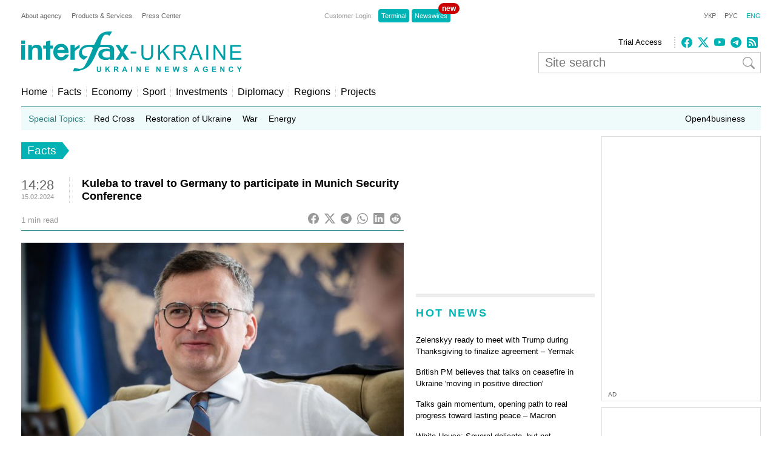

--- FILE ---
content_type: text/html; charset=utf-8
request_url: https://www.google.com/recaptcha/api2/aframe
body_size: 268
content:
<!DOCTYPE HTML><html><head><meta http-equiv="content-type" content="text/html; charset=UTF-8"></head><body><script nonce="7SiH_KftBymzVkDU5Gbt2w">/** Anti-fraud and anti-abuse applications only. See google.com/recaptcha */ try{var clients={'sodar':'https://pagead2.googlesyndication.com/pagead/sodar?'};window.addEventListener("message",function(a){try{if(a.source===window.parent){var b=JSON.parse(a.data);var c=clients[b['id']];if(c){var d=document.createElement('img');d.src=c+b['params']+'&rc='+(localStorage.getItem("rc::a")?sessionStorage.getItem("rc::b"):"");window.document.body.appendChild(d);sessionStorage.setItem("rc::e",parseInt(sessionStorage.getItem("rc::e")||0)+1);localStorage.setItem("rc::h",'1764098683446');}}}catch(b){}});window.parent.postMessage("_grecaptcha_ready", "*");}catch(b){}</script></body></html>

--- FILE ---
content_type: application/x-javascript; charset=utf-8
request_url: https://servicer.idealmedia.io/688608/1?cmpreason=wvz&sessionId=6926027c-0dd71&sessionPage=1&sessionNumberWeek=1&sessionNumber=1&cbuster=1764098684537115400415&pvid=7363b1c7-ac82-4090-a71f-3d8921a9ddd7&implVersion=17&lct=1763554860&mp4=1&ap=1&consentStrLen=0&wlid=b6fced3f-8dab-4113-94f2-b0c95cd5356b&uniqId=14d59&niet=4g&nisd=false&jsp=head&evt=%5B%7B%22event%22%3A1%2C%22methods%22%3A%5B1%2C2%5D%7D%2C%7B%22event%22%3A2%2C%22methods%22%3A%5B1%2C2%5D%7D%5D&pv=5&jsv=es6&dpr=1&hashCommit=cbd500eb&apt=2024-02-15T14%3A28%3A02%2B02%3A00&tfre=3805&scale_metric_1=64.00&scale_metric_2=256.00&scale_metric_3=100.00&w=240&h=548&tli=1&sz=240x132&szp=1,2,3,4&szl=1;2;3;4&cxurl=https%3A%2F%2Fua.interfax.com.ua%2Fnews%2Fgeneral%2F967362.html&ref=&lu=https%3A%2F%2Fua.interfax.com.ua%2Fnews%2Fgeneral%2F967362.html
body_size: 2088
content:
var _mgq=_mgq||[];
_mgq.push(["IdealmediaLoadGoods688608_14d59",[
["unian.net","11887627","1","Полонений росіянин подзвонив до дому і шокував мережу!","Гасло \"своїх не кидаємо\" вкотре не пройшло перевірку практикою.","0","","","","yoGPYFTwassAh-v-bf155La_XaqeCCzVn3rgjhJLu0l_IflNQAcCFUhNU-7RqfNCJP9NESf5a0MfIieRFDqB_KZYqVzCSd5s-3-NMY7DW0VcjOeNi1VkusEeCoiveb8e",{"i":"https://s-img.idealmedia.io/n/11887627/90x90/137x0x546x546/aHR0cDovL2ltZ2hvc3RzLmNvbS90LzIwMjUtMTEvNDI3MDI0L2IxODc2OGE0NGZhNTE5ZjRjOTExZTMzZTlhNmQ1YzdmLmpwZWc.webp?v=1764098684-fZRR5-kNQNu0yB_ltPSIhdZ15MgjypAdI5rpQpLHiDA","l":"https://clck.idealmedia.io/pnews/11887627/i/3160/pp/1/1?h=yoGPYFTwassAh-v-bf155La_XaqeCCzVn3rgjhJLu0l_IflNQAcCFUhNU-7RqfNCJP9NESf5a0MfIieRFDqB_KZYqVzCSd5s-3-NMY7DW0VcjOeNi1VkusEeCoiveb8e&utm_campaign=interfax.com.ua&utm_source=interfax.com.ua&utm_medium=referral&rid=65f6e3db-ca34-11f0-a986-c4cbe1e3eca4&tt=Direct&att=3&afrd=296&iv=17&ct=1&gdprApplies=0&muid=papIAHJodwob&st=-300&mp4=1&h2=RGCnD2pppFaSHdacZpvmnoTb7XFiyzmF87A5iRFByjtkApNTXTADCUxIDol3FKO5_5gowLa8haMRwNFoxyVg8A**","adc":[],"sdl":0,"dl":"","category":"События Украины","dbbr":0,"bbrt":0,"type":"e","media-type":"static","clicktrackers":[],"cta":"Читати далі","cdt":"","tri":"65f6fef6-ca34-11f0-a986-c4cbe1e3eca4","crid":"11887627"}],
["prozoro.net.ua","11883540","1","«Сюрпризи» для тих, хто отримав 1000 грн: що треба знати","Лік заявок на реєстрацію у програмі «Зимова підтримка» почав іти на сотні тисяч уже в перші години після старту реєстрації, але далеко не всі українці знають...","0","","","","yoGPYFTwassAh-v-bf155KfBu-kqQA-vssuipqkPpW1ojHNHgVEDayh32y6WL1Q3JP9NESf5a0MfIieRFDqB_KZYqVzCSd5s-3-NMY7DW0VPRc_JRvo9KFNiFxv7IzWk",{"i":"https://s-img.idealmedia.io/n/11883540/90x90/380x0x714x714/aHR0cDovL2ltZ2hvc3RzLmNvbS90LzIwMjUtMTEvNTUyMDAxL2U0YjQ0NzMzYTY5MGQyMjk3MWM1NWFlNWZmMDJjMzBkLmpwZWc.webp?v=1764098684-d_JtZOt5DZsRfbgmICIh0SWQysxgWA48Z4llV85g2ZY","l":"https://clck.idealmedia.io/pnews/11883540/i/3160/pp/2/1?h=yoGPYFTwassAh-v-bf155KfBu-kqQA-vssuipqkPpW1ojHNHgVEDayh32y6WL1Q3JP9NESf5a0MfIieRFDqB_KZYqVzCSd5s-3-NMY7DW0VPRc_JRvo9KFNiFxv7IzWk&utm_campaign=interfax.com.ua&utm_source=interfax.com.ua&utm_medium=referral&rid=65f6e3db-ca34-11f0-a986-c4cbe1e3eca4&tt=Direct&att=3&afrd=296&iv=17&ct=1&gdprApplies=0&muid=papIAHJodwob&st=-300&mp4=1&h2=RGCnD2pppFaSHdacZpvmnoTb7XFiyzmF87A5iRFByjtkApNTXTADCUxIDol3FKO5_5gowLa8haMRwNFoxyVg8A**","adc":[],"sdl":0,"dl":"","category":"Общество Украины","dbbr":1,"bbrt":0,"type":"e","media-type":"static","clicktrackers":[],"cta":"Читати далі","cdt":"","tri":"65f6fefd-ca34-11f0-a986-c4cbe1e3eca4","crid":"11883540"}],
["fakty.com.ua","11854011","1","\"Йде тріщинами\": Кучма приголомшив заявою про війну в Україні","Другий президент України Леонід Кучма в інтерв'ю BBC розповів, як змінювалися його відчуття від початку російської агресії у 2014 році до 2025-го","0","","","","yoGPYFTwassAh-v-bf155Jtr55HYNyJKYMiMiQMHJtm8evuQManqyCRCEXvvsc0FJP9NESf5a0MfIieRFDqB_KZYqVzCSd5s-3-NMY7DW0VpNdOWq7QoV1fPIRKbX78t",{"i":"https://s-img.idealmedia.io/n/11854011/90x90/88x0x433x433/aHR0cDovL2ltZ2hvc3RzLmNvbS90LzIwMjUtMTEvNDI1NTc1LzJiNDU2YWE5NmE5Yjc5ZTc1ZDk0M2Y1NzY1NmJkMTQ4LmpwZWc.webp?v=1764098684-HLaPXy0jnED0aqlUGLA-MSOwI6h3lPRIkWV-RxTa0DU","l":"https://clck.idealmedia.io/pnews/11854011/i/3160/pp/3/1?h=yoGPYFTwassAh-v-bf155Jtr55HYNyJKYMiMiQMHJtm8evuQManqyCRCEXvvsc0FJP9NESf5a0MfIieRFDqB_KZYqVzCSd5s-3-NMY7DW0VpNdOWq7QoV1fPIRKbX78t&utm_campaign=interfax.com.ua&utm_source=interfax.com.ua&utm_medium=referral&rid=65f6e3db-ca34-11f0-a986-c4cbe1e3eca4&tt=Direct&att=3&afrd=296&iv=17&ct=1&gdprApplies=0&muid=papIAHJodwob&st=-300&mp4=1&h2=RGCnD2pppFaSHdacZpvmnoTb7XFiyzmF87A5iRFByjtkApNTXTADCUxIDol3FKO5_5gowLa8haMRwNFoxyVg8A**","adc":[],"sdl":0,"dl":"","category":"Политика Украины","dbbr":0,"bbrt":0,"type":"e","media-type":"static","clicktrackers":[],"cta":"Читати далі","cdt":"","tri":"65f6ff00-ca34-11f0-a986-c4cbe1e3eca4","crid":"11854011"}],
["24tv.ua","11880730","1","Частина України може піти під воду: які області у небезпеці","Глобальне потепління до кінця століття може серйозно нашкодити Україні. Зокрема, може затопити значні території через ріст середньорічної температури.","0","","","","yoGPYFTwassAh-v-bf155KSEp3czeTH7CIClgQC1dRbRb6Mg46_HaBQ2o1NIuySWJP9NESf5a0MfIieRFDqB_KZYqVzCSd5s-3-NMY7DW0WTX6tnE3x5g93B7QF1fyAt",{"i":"https://s-img.idealmedia.io/n/11880730/90x90/358x0x630x630/aHR0cDovL2ltZ2hvc3RzLmNvbS90LzIwMjUtMTEvNDI0MTcxLzlhZWEzNDIwNGVkMzg3ZTU0YWJiNjE5YTcxY2MxNWRjLmpwZWc.webp?v=1764098684-ddbo4YGjdN-d4u0Vjor09JgsY5UeFSZ0HGRnsikH3Js","l":"https://clck.idealmedia.io/pnews/11880730/i/3160/pp/4/1?h=yoGPYFTwassAh-v-bf155KSEp3czeTH7CIClgQC1dRbRb6Mg46_HaBQ2o1NIuySWJP9NESf5a0MfIieRFDqB_KZYqVzCSd5s-3-NMY7DW0WTX6tnE3x5g93B7QF1fyAt&utm_campaign=interfax.com.ua&utm_source=interfax.com.ua&utm_medium=referral&rid=65f6e3db-ca34-11f0-a986-c4cbe1e3eca4&tt=Direct&att=3&afrd=296&iv=17&ct=1&gdprApplies=0&muid=papIAHJodwob&st=-300&mp4=1&h2=RGCnD2pppFaSHdacZpvmnoTb7XFiyzmF87A5iRFByjtkApNTXTADCUxIDol3FKO5_5gowLa8haMRwNFoxyVg8A**","adc":[],"sdl":0,"dl":"","category":"События Украины","dbbr":0,"bbrt":0,"type":"e","media-type":"static","clicktrackers":[],"cta":"Читати далі","cdt":"","tri":"65f6ff03-ca34-11f0-a986-c4cbe1e3eca4","crid":"11880730"}],],
{"awc":{},"dt":"desktop","ts":"","tt":"Direct","isBot":1,"h2":"RGCnD2pppFaSHdacZpvmnoTb7XFiyzmF87A5iRFByjtkApNTXTADCUxIDol3FKO5_5gowLa8haMRwNFoxyVg8A**","ats":0,"rid":"65f6e3db-ca34-11f0-a986-c4cbe1e3eca4","pvid":"7363b1c7-ac82-4090-a71f-3d8921a9ddd7","iv":17,"brid":32,"muidn":"papIAHJodwob","dnt":2,"cv":2,"afrd":296,"consent":true,"adv_src_id":14670}]);
_mgqp();


--- FILE ---
content_type: application/x-javascript; charset=utf-8
request_url: https://servicer.idealmedia.io/685179/1?nocmp=1&sessionId=6926027c-0dd71&sessionPage=1&sessionNumberWeek=1&sessionNumber=1&cbuster=1764098684538285725111&pvid=7363b1c7-ac82-4090-a71f-3d8921a9ddd7&implVersion=17&lct=1763554860&mp4=1&ap=1&consentStrLen=0&wlid=cd2fed85-6612-4c34-ab42-a61fc4478e15&uniqId=0b954&niet=4g&nisd=false&jsp=head&evt=%5B%7B%22event%22%3A1%2C%22methods%22%3A%5B1%2C2%5D%7D%2C%7B%22event%22%3A2%2C%22methods%22%3A%5B1%2C2%5D%7D%5D&pv=5&jsv=es6&dpr=1&hashCommit=cbd500eb&apt=2024-02-15T14%3A28%3A02%2B02%3A00&tfre=3807&scale_metric_1=64.00&scale_metric_2=256.00&scale_metric_3=100.00&w=300&h=270&tl=150&tlp=1,2&sz=299x116&szp=1,2&szl=1;2&cxurl=https%3A%2F%2Fua.interfax.com.ua%2Fnews%2Fgeneral%2F967362.html&ref=&lu=https%3A%2F%2Fua.interfax.com.ua%2Fnews%2Fgeneral%2F967362.html
body_size: 1072
content:
var _mgq=_mgq||[];
_mgq.push(["IdealmediaLoadGoods685179_0b954",[
["tsn.ua","11887212","1","Зеленський публічно відповів на звинувачення Трампа у невдячності","Після закидів Трампа Зеленський...","0","","","","yoGPYFTwassAh-v-bf155EvGsGG1S3w4SOVF0EpKujowTJzDlndJxZG2sYQLxm7SJP9NESf5a0MfIieRFDqB_KZYqVzCSd5s-3-NMY7DW0XSoPkqAeq3dBbHW7L2t9SE",{"i":"https://s-img.idealmedia.io/n/11887212/120x120/298x0x630x630/aHR0cDovL2ltZ2hvc3RzLmNvbS90LzIwMjUtMTEvNTA5MTUzLzc4ZjUyMTE0ZDUyNTA4ZDVmZGUxODQzN2UyMjg1MDQ4LmpwZWc.webp?v=1764098684-jYK6UaUR4xK7vEe3IFkAJ9XH367ecG9uYVc43PbO4Vw","l":"https://clck.idealmedia.io/pnews/11887212/i/2906/pp/1/1?h=yoGPYFTwassAh-v-bf155EvGsGG1S3w4SOVF0EpKujowTJzDlndJxZG2sYQLxm7SJP9NESf5a0MfIieRFDqB_KZYqVzCSd5s-3-NMY7DW0XSoPkqAeq3dBbHW7L2t9SE&utm_campaign=interfax.com.ua&utm_source=interfax.com.ua&utm_medium=referral&rid=65f996ed-ca34-11f0-9175-d404e6f98490&tt=Direct&att=3&afrd=296&iv=17&ct=1&gdprApplies=0&muid=papIJ6fczTob&st=-300&mp4=1&h2=RGCnD2pppFaSHdacZpvmnoTb7XFiyzmF87A5iRFByjv3Uq9CZQIGhHBl6Galy7GAk9TSCRwSv8cyrs8w0o3L6w**","adc":[],"sdl":0,"dl":"","category":"Политика","dbbr":0,"bbrt":0,"type":"e","media-type":"static","clicktrackers":[],"cta":"Читати далі","cdt":"","tri":"65f9ab82-ca34-11f0-9175-d404e6f98490","crid":"11887212"}],
["ua.tribuna.com","11870352","1","\"У перший день знайомства запропонував покататися на квадроциклі\"","Лавсторі Ребрових","0","","","","yoGPYFTwassAh-v-bf155Knwx-vgxgLrBBkjQOlkacUyJYTE-y4An9wxquBZ8MxmJP9NESf5a0MfIieRFDqB_KZYqVzCSd5s-3-NMY7DW0WjgOLohNxlggC4VoW0xcgB",{"i":"https://s-img.idealmedia.io/n/11870352/120x120/236x0x608x608/aHR0cDovL2ltZ2hvc3RzLmNvbS90LzQyNjAwMi8xN2MzYzNmMmI2YTMwMWNkZGIyNGQ4ODgxZmU5NDI0Yy5qcGc.webp?v=1764098684-9DADpiNYXHYWYwN9WZCXZEOMmAKWKXd3Y-V6PhTFrJk","l":"https://clck.idealmedia.io/pnews/11870352/i/2906/pp/2/1?h=yoGPYFTwassAh-v-bf155Knwx-vgxgLrBBkjQOlkacUyJYTE-y4An9wxquBZ8MxmJP9NESf5a0MfIieRFDqB_KZYqVzCSd5s-3-NMY7DW0WjgOLohNxlggC4VoW0xcgB&utm_campaign=interfax.com.ua&utm_source=interfax.com.ua&utm_medium=referral&rid=65f996ed-ca34-11f0-9175-d404e6f98490&tt=Direct&att=3&afrd=296&iv=17&ct=1&gdprApplies=0&muid=papIJ6fczTob&st=-300&mp4=1&h2=RGCnD2pppFaSHdacZpvmnoTb7XFiyzmF87A5iRFByjv3Uq9CZQIGhHBl6Galy7GAk9TSCRwSv8cyrs8w0o3L6w**","adc":[],"sdl":0,"dl":"","category":"Спорт","dbbr":0,"bbrt":0,"type":"e","media-type":"static","clicktrackers":[],"cta":"Читати далі","cdt":"","tri":"65f9ab88-ca34-11f0-9175-d404e6f98490","crid":"11870352"}],],
{"awc":{},"dt":"desktop","ts":"","tt":"Direct","isBot":1,"h2":"RGCnD2pppFaSHdacZpvmnoTb7XFiyzmF87A5iRFByjv3Uq9CZQIGhHBl6Galy7GAk9TSCRwSv8cyrs8w0o3L6w**","ats":0,"rid":"65f996ed-ca34-11f0-9175-d404e6f98490","pvid":"7363b1c7-ac82-4090-a71f-3d8921a9ddd7","iv":17,"brid":32,"muidn":"papIJ6fczTob","dnt":2,"cv":2,"afrd":296,"consent":true,"adv_src_id":14670}]);
_mgqp();


--- FILE ---
content_type: image/svg+xml
request_url: https://interfax.com.ua/static/articles/images/interfax_ukraine_logo_eng.svg
body_size: 4473
content:
<svg xmlns="http://www.w3.org/2000/svg" viewBox="0 0 409.32 75.31"><title>ukraine_logo_en</title><path fill="#00a0a6" fill-rule="evenodd" d="M203.07 37.49h10.42v3.43h-10.42v-3.43zM241.04 24.98h3.66v16.96l-.05.95-.08.92-.1.84-.13.79-.15.75-.21.69-.23.63-.1.31-.16.31-.15.28-.15.28-.16.28-.2.26-.18.25-.21.26-.22.25-.23.24-.24.22-.25.24-.28.2-.26.2-.3.21-.31.2-.31.18-.33.18-.33.16-.34.15-.35.15-.39.1-.38.13-.41.1-.41.08-.41.08-.44.07-.43.06-.92.07-1 .03-.95-.03-.89-.05-.84-.13-.82-.12-.41-.11-.36-.1-.38-.1-.36-.13-.34-.13-.35-.12-.31-.16-.31-.15-.3-.18-.31-.18-.28-.2-.26-.18-.25-.23-.26-.21-.23-.23-.23-.23-.21-.25-.2-.26-.21-.26-.18-.28-.17-.28-.16-.3-.15-.29-.13-.33-.13-.31-.12-.35-.11-.34-.1-.38-.18-.77-.15-.84-.13-.9-.08-.94-.05-1v-17.009999999999998h3.63v15.91l.03.87.03.82.05.74.07.69.11.64.1.59.13.51.18.44.17.43.21.38.23.36.28.33.31.34.33.28.36.28.38.23.44.23.43.18.46.15.49.13.51.1.54.08.53.05h1.08l.49-.03.46-.02.43-.05.41-.08.41-.08.38-.07.39-.13.33-.1.33-.16.33-.15.29-.15.28-.18.25-.21.26-.2.2-.21.24-.25.17-.26.18-.31.18-.3.16-.36.12-.36.13-.41.13-.43.08-.44.1-.48.07-.51.06-.51.05-.57.02-.59.03-.61v-16.55zM253.83 52.55v-27.57h3.66v13.69l13.71-13.69h4.96l-11.59 11.18 12.08 16.39h-4.81l-9.82-13.96-4.53 4.42v9.54h-3.66zM283 52.55v-27.55h13.959999999999999l.77.08.74.08.67.1.61.13.56.15.51.18.46.2.46.23.41.28.41.31.36.33.36.38.31.43.31.43.28.49.23.49.18.51.18.51.13.51.1.58.05.54v1.28l-.05.36-.05.33-.05.33-.1.33-.08.33-.13.31-.13.31-.13.28-.15.31-.18.28-.18.28-.2.26-.23.26-.23.26-.23.26-.26.23-.28.23-.31.2-.31.2-.33.2-.33.15-.36.18-.38.15-.38.15-.41.13-.43.1-.43.13-.46.08-.46.1-.49.08.69.33.59.36.26.15.26.18.2.18.2.15.41.38.38.41.38.41.32.43.38.46.36.51.36.51.38.54 4.78 7.49h-4.58l-3.66-5.73-.77-1.18-.69-1-.61-.87-.56-.74-.51-.59-.49-.51-.2-.23-.19-.16-.2-.18-.23-.15-.41-.23-.41-.2-.41-.18-.43-.1-.36-.08h-5.91v12.25h-3.64zm3.63-15.39h9.030000000000001l.54-.05.51-.05.49-.08.43-.1.41-.1.36-.1.36-.15.31-.15.31-.18.28-.2.26-.2.23-.23.2-.26.2-.28.18-.28.15-.31.1-.31.1-.31.1-.31.05-.31v-1.15l-.08-.43-.1-.43-.15-.43-.2-.38-.26-.36-.28-.36-.33-.33-.18-.15-.2-.13-.2-.15-.23-.1-.23-.13-.26-.1-.26-.08-.26-.1-.59-.13-.64-.1-.69-.05h-9.49v9.13zM311 52.55l10.55-27.55h3.94l11.28 27.57h-4.14l-3.22-8.34h-11.55l-3 8.34h-3.86zm8-11.33h9.36l-2.89-7.62-.31-.84-.31-.82-.28-.77-.26-.74-.23-.69-.2-.66-.2-.61-.15-.59-.15.66-.15.66-.15.66-.18.64-.2.66-.2.66-.2.66-.26.64-3 8.08zM343.52 24.98h3.66v27.57h-3.66v-27.57zM356.8 52.55v-27.57h3.73l14.51 21.67v-21.67h3.5v27.57h-3.76l-14.48-21.66v21.66h-3.5zM387.96 52.55v-27.57h19.95v3.25h-16.29v8.44h15.27v3.25h-15.27v9.38h16.93v3.25h-20.59zM140.22 65.29h2v6.71l.05.23v.15l.05.13.05.13.08.13.08.13.1.1.1.1.1.1.13.08.15.08.15.08.15.05.33.05h.79l.36-.05.15-.05.13-.05.13-.08.13-.08.18-.18.15-.2.1-.23.08-.23.05-.31v-6.82h2v6.6899999999999995l-.05.56-.08.41-.1.36-.13.33-.18.28-.18.28-.26.23-.26.2-.31.2-.36.15-.38.13-.43.1-.51.05h-1.23l-.56-.05-.26-.05-.26-.05-.2-.08-.18-.08-.36-.18-.31-.2-.26-.2-.23-.26-.2-.26-.15-.28-.13-.28-.08-.28-.1-.46-.05-.59v-6.69zm16 9.85v-9.85h2v4.37l4-4.37h2.66l-3.71 3.84 3.91 6h-2.56l-2.71-4.63-1.61 1.66v3h-2zm15.91 0v-9.85h4.94l.61.05h.28l.26.05.2.05.2.05.18.08.15.1.15.08.15.13.13.13.15.13.1.15.13.15.1.18.08.18.06.2.05.2.05.18v1.1800000000000002l-.05.23-.08.26-.1.2-.1.23-.13.18-.15.2-.18.15-.18.15-.23.15-.23.13-.26.1-.26.08-.31.08-.31.05.31.2.28.2.26.2.2.23.23.26.28.36.28.43.36.54 1.2 1.92h-2.38l-1.39-2.09-.33-.51-.31-.41-.23-.31-.15-.2-.14-.17-.15-.1-.15-.1-.15-.05-.18-.05-.23-.05h-1v4.12h-2zm2-5.68h2.63l.38-.05.26-.05.15-.08.15-.08.13-.13.1-.13.1-.15.05-.18.05-.2v-.43l-.05-.23-.1-.18-.1-.15-.15-.15-.18-.1-.18-.08-.23-.08h-3.02v2.51zm22.87 5.67h-2.17l-.84-2.22h-3.99l-.82 2.22h-2.12l3.84-9.85h2.1l3.94 9.85zm-3.66-3.89l-1.38-3.66-1.3 3.66h2.69zm10.64-6h2v9.85h-2v-9.85zm9.93 9.85v-9.85h1.92l4 6.57v-6.57h1.84v9.85h-2l-4-6.42v6.42h-1.84zm15.91 0v-9.85h7.32v1.66h-5.32v2.2h4.94v1.64h-4.94v2.69h5.5v1.66h-7.5zm21 0v-9.85h1.92l4 6.57v-6.57h1.84v9.85h-2l-4-6.42v6.42h-1.84zm15.91 0v-9.85h7.27v1.66h-5.32v2.2h4.94v1.64h-4.94v2.69h5.5v1.66h-7.5zm16.58 0l-2.31-9.8h2l1.48 6.75 1.82-6.75h2.35l1.74 6.88 1.51-6.88h2l-2.4 9.85h-2.1l-2-7.36-1.94 7.36h-2.16zm17.11-3.2l1.92-.2.05.26.08.2.05.2.1.2.08.15.1.15.13.15.13.1.13.13.15.08.18.08.18.08.18.05h1.26l.18-.05.18-.05.15-.08.15-.08.13-.1.1-.1.1-.1.1-.1.05-.13.05-.13.05-.1v-.44l-.05-.15-.05-.15-.1-.13-.13-.13-.15-.1-.2-.1-.23-.1-.23-.08-.33-.08-.46-.13-.56-.15-.38-.08-.36-.13-.33-.1-.28-.13-.28-.13-.23-.13-.2-.13-.18-.15-.2-.2-.18-.2-.18-.23-.13-.26-.08-.26-.08-.26-.05-.28v-.8400000000000001l.05-.18.05-.15.08-.18.08-.18.1-.15.13-.15.1-.15.15-.15.15-.13.15-.1.18-.13.18-.1.18-.08.2-.08.23-.08.23-.05.23-.05.51-.08h1.41l.41.08.36.08.33.13.31.13.28.18.23.18.23.2.18.23.18.26.13.26.1.28.1.31.05.31v.33l-2 .1-.08-.36-.13-.31-.08-.13-.08-.13-.08-.1-.1-.08-.13-.08-.13-.08-.13-.05-.15-.05-.33-.05h-.82l-.36.05-.15.05-.15.08-.15.05-.13.1-.13.13-.1.13-.05.15v.35l.05.15.08.15.13.13.13.08.13.08.18.08.23.1.51.15.67.18.67.18.59.15.49.18.41.18.33.2.28.23.26.28.2.31.1.15.08.18.08.18.05.18.05.2v1.06l-.05.2-.05.2-.05.2-.1.18-.08.2-.13.18-.1.18-.15.15-.15.18-.15.13-.18.13-.18.13-.18.1-.23.1-.2.08-.26.08-.23.08h-.26l-.56.08h-.98l-.43-.05-.38-.08-.38-.08-.33-.13-.33-.15-.28-.18-.28-.2-.23-.23-.2-.26-.2-.26-.15-.31-.13-.33-.13-.36-.08-.36-.05-.41zm29.85 3.2h-2.15l-.87-2.22h-3.94l-.79 2.22h-2.12l3.84-9.85h2.1l3.94 9.85zm-3.66-3.89l-1.36-3.66-1.33 3.66h2.69zm15.32.28v-1.66h4.27v3.91l-.15.15-.18.15-.2.13-.23.13-.49.26-.56.26-.28.1-.31.1-.31.08-.28.05-.31.05-.31.05h-1.35l-.36-.05-.33-.08-.33-.08-.31-.13-.31-.13-.31-.15-.28-.15-.26-.2-.23-.2-.23-.2-.2-.26-.2-.26-.15-.28-.15-.28-.15-.31-.1-.31-.1-.33-.08-.31-.08-.33-.05-.36v-1.07l.05-.36.05-.36.05-.36.1-.33.1-.31.13-.33.15-.31.18-.28.18-.28.2-.26.23-.23.26-.23.26-.2.28-.18.31-.15.26-.13.26-.1.26-.08.31-.08.31-.05h1.8399999999999999l.41.08.36.08.36.1.31.13.31.15.26.18.26.2.23.23.18.23.18.26.18.28.13.31.1.31.08.33-2 .36-.05-.18-.1-.21-.08-.15-.1-.15-.1-.15-.1-.13-.13-.1-.15-.13-.13-.1-.18-.08-.15-.08-.18-.05-.18-.05h-.92l-.31.05-.28.05-.26.1-.26.13-.23.13-.23.18-.2.18-.18.23-.15.23-.13.28-.1.28-.1.33-.05.33v1.5699999999999998l.08.38.08.33.1.31.13.31.18.26.18.23.2.2.2.18.23.15.26.13.26.08.28.08.28.05h.64l.31-.05.31-.08.33-.1.28-.13.28-.15.26-.15.26-.18v-1.23h-2.28zm12.13 3.61v-9.85h7.29v1.66h-5.35v2.2h5v1.64h-5v2.69h5.53v1.66h-7.5zm15.2 0v-9.85h1.94l4 6.57v-6.57h1.87v9.85h-2l-4-6.42v6.42h-1.84zm22.23-3.61l1.92.59-.1.41-.15.36-.15.33-.18.31-.18.31-.23.26-.23.23-.23.2-.28.18-.28.15-.31.15-.31.1-.33.08-.36.08h-1.23l-.46-.08-.43-.1-.43-.13-.38-.2-.36-.23-.36-.26-.33-.33-.28-.33-.26-.38-.23-.41-.18-.46-.13-.46-.1-.51-.05-.54v-1.15l.05-.56.1-.54.13-.49.18-.46.23-.43.13-.2.13-.18.15-.18.15-.18.31-.33.36-.28.38-.23.41-.18.43-.15.46-.1.46-.08h.94l.43.05.38.08.38.13.36.15.33.18.31.2.31.26.15.18.15.18.15.2.13.2.13.26.1.23.1.28.08.28-2 .46-.05-.18-.05-.18-.08-.15-.08-.15-.1-.15-.1-.13-.13-.13-.13-.13-.15-.1-.15-.08-.15-.08-.15-.08-.18-.05h-.8200000000000001l-.26.05-.26.05-.23.1-.2.1-.2.13-.18.15-.18.2-.18.2-.13.23-.13.28-.08.31-.02.39-.05.36-.05.41v.87l.05.41.05.35.08.36.08.31.13.28.13.26.15.2.18.2.18.15.2.13.2.13.23.08.23.05.21.05h.64l.2-.05.15-.05.18-.05.15-.1.15-.1.15-.1.13-.15.13-.15.13-.15.1-.2.1-.2.08-.23.08-.23.08-.26zm12.23 3.61v-4.09l-3.61-5.7h2.33l2.33 3.89 2.25-3.89h2.3l-3.63 5.7v4.12h-2zM198.88 25l-8.37 14.19 9.93 13.37h-7.88l-4.94-7.75-4.4 7.75h-8.14l.28-.38.72-1.13 1.07-1.64 1.33-2 1.43-2.2 1.43-2.28 1.36-2.12 1.13-1.84-8.9-14h6.91l5.53 8.82 4.63-8.79h6.83zm-34.46 25.65l-.36.33-.38.33-.38.28-.41.26-.41.23-.43.2-.46.15-.46.15-.49.13-.51.08-.54.08-.56.05h-4.050000000000001l-.74-.08-.72-.08-.72-.13-.69-.13-.64-.18-.64-.18-.61-.23-.59-.23-.56-.26-.56-.28-.51-.31-.49-.31-.46-.36-.46-.33-.41-.38-.41-.38-.36-.38-.33-.41-.33-.41-.28-.43-.28-.43-.23-.43-.2-.46-.18-.46-.18-.46-.13-.46-.1-.49-.08-.46-.05-.49v-1.1l.08-.59.1-.59.13-.56.13-.54.18-.51.18-.49.23-.49.23-.46.26-.43.28-.41.31-.41.33-.38.36-.36.38-.33.38-.33.4-.32.43-.31.46-.26.49-.26.49-.26.51-.23.54-.2.56-.2.56-.18.59-.15.61-.15.61-.13.64-.13.67-.1.67-.1.69-.08.64-.08h.64l.59-.05h2.25l.54.08.54.05.51.08.51.1.54.13 1 .26 1.07.31v-.79l-.08-.38-.08-.36-.1-.33-.15-.33-.2-.28-.23-.28-.13-.13-.15-.1-.15-.13-.18-.1-.38-.2-.43-.15-.51-.13-.59-.08-.64-.08h-13.76l-.38.08-.36.08-.33.13-.31.15-.28.18-.28.2-.28.26-.23.26-.26.26-.2.31-.2.31-.2.31-.18.33-.18.33-.15.36-.95 1.92-.9 1.89-.84 1.84-.79 1.84-.77 1.79-.77 1.76-.75 1.72-.77 1.76-.82 1.74-.87 1.74-.46.9-.46.87-.49.9-.51.9-.54.9-.54.9-.59.9-.61.92-.64.95-.67.92-.69.95-.74 1-.82.9-.82.84-.84.79-.84.77-.9.74-.87.69-.9.64-.9.61-.92.56-.95.54-.92.51-1 .46-.95.43-1 .41-1 .38-1 .36-1 .31-1 .28-1 .28-1 .23-1 .23-1 .18-1 .18-1 .15-1 .13-1 .1-1 .1-1 .08-1 .05-1 .05h-2.3l-.18-.05h-.1l-.08-.05-.05-.05-.05-.08v-.38l.05-.26.13-.33.28-.61.41-.87.41-.92.38-.82.13-.26.15-.31.13-.15.13-.18.13-.15.18-.13.18-.13.2-.1.23-.08.26-.08h.5900000000000001l.36.05.38.1.74.23.74.2.72.18.69.18.67.13.67.13.67.1.61.08.61.08h2.3200000000000003l.54-.05.54-.08.54-.1.49-.15.51-.15.49-.18.46-.2.49-.23.43-.26.46-.28.43-.31.41-.33.43-.36.41-.38.41-.43.38-.43.38-.49.38-.51.38-.51 1.18-2.28 1.07-2 1-1.92.9-1.76.84-1.66.79-1.61.77-1.59.74-1.59.74-1.61.74-1.69.79-1.79.82-1.92.87-2.07.95-2.28 1-2.53 1.13-2.79.13-.36.13-.36.08-.33.05-.28.05-.28v-.49l-.05-.2-.08-.2-.56-.28-.13-.15-.15-.15-.18-.1-.18-.13-.23-.08-.23-.08-.54-.13-.59-.1-.67-.05h-3.96l-1 .05-1 .05-.95.13-.87.13-.84.18-.79.2-.72.23-.69.28-.64.28-.59.31-.56.33-.49.36-.49.36-.41.38-.38.38-.36.41-.33.43-.28.41-.26.43-.2.43-.2.43-.15.43-.15.41-.1.43-.1.41-.08.41-.05.41v1.7400000000000002l.23.77.26.72.15.33.15.33.15.31.18.28.18.31.2.26.2.26.23.26.23.23.26.23.26.23.28.2.31.18.31.2.33.15.33.18.3.11.38.15.38.13.43.15.9.23 1 .2 1.07.18 1.18.18h.18l.18.05.18.1.13.1.05.05.05.08v.24l-.11.16-.05.1-.1.1-.49.38-.67.56-.77.66-.84.74-.84.74-.82.72-.67.61-.54.46-.15.13-.33.23-.1.05-.13.05h-.7600000000000001l-.2-.08-.69-.33-.67-.36-.67-.38-.59-.38-.59-.43-.56-.43-.51-.43-.49-.46-.46-.46-.41-.49-.41-.46-.33-.46-.33-.46-.28-.43-.26-.43-.23-.43-.23-.54-.2-.54-.13-.55-.13-.51-.1-.49-.08-.51-.05-.49v-1.98l.05-.49.13-1 .18-1 .08-.43.1-.43.13-.49.15-.49.18-.49.23-.51.23-.54.28-.51.28-.54.33-.51.36-.54.38-.54.41-.51.43-.51.46-.51.51-.49.51-.49.56-.46.59-.46.59-.43.64-.41.69-.36.69-.36.72-.33.77-.31.79-.26.79-.23.84-.2.87-.15.92-.1.92-.08h11.26l.26-.08.23-.05.23-.1.2-.1.18-.13.18-.15.18-.18.15-.23.15-.26.72-1.38.69-1.33.64-1.33.61-1.25 1.18-2.45 1.21-2.34.56-1.1.56-1 .59-1 .59-.95.61-.92.67-.87.67-.84.72-.79.77-.74.82-.69.84-.64.95-.61 1-.56 1-.49 1.15-.46 1.23-.41 1.27-.43 1.41-.31 1.51-.26 1.61-.18 1.74-.15 1.82-.1h4.1l.31.05.26.08.2.08.13.13.08.1v.3l-.05.15-.15.33-.23.36-.23.36-.23.36-.46.77-.51.87-.59 1-.72 1.15-.51.74-.41.56-.18.2-.18.15-.13.1-.15.08h-.39l-.1-.08-.26-.23-.28-.31-.18-.2-.18-.18-.2-.15-.2-.15-.23-.13-.23-.1-.26-.1-.26-.08-.54-.13-.61-.1-.69-.08-.74-.1h-1.29l-.41.05-.39.15-.38.1-.41.15-.36.18-.38.2-.36.26-.36.28-.36.31-.36.36-.33.38-.33.43-.33.49-.33.49-.33.56-.31.59-.33.64-.31.66-.33.74-.31.77-.31.82-.33.87-.31.9-.33 1-.31 1-.64 2.17-.67 2.4-.05.18-.05.28v.82l.08.18.08.13.1.13.13.1.18.08.2.05h15.709999999999999l.51.05.54.05.56.1.56.13.56.18.56.18.56.23.56.26.54.31.51.31.51.38.46.41.46.43.2.23.2.26.18.26.18.26.33.54.28.56.23.54.2.56.15.56.13.59.1.59.08.61v.64l.05.64v18h-8.16v-1.92zm0-3.2v-9.9l-.54-.26-.56-.23-.59-.2-.59-.15-.59-.13-.59-.13-.59-.08h-1.79l-.59.05-.59.08-.56.08-.56.13-.56.13-.51.18-.54.18-.49.23-.46.23-.46.26-.43.31-.38.28-.38.33-.33.36-.28.36-.28.38-.23.41-.18.41-.15.43-.1.46-.05.49v.49l.03.37.08.46.13.46.18.43.18.41.23.38.28.36.28.36.33.33.36.31.38.31.38.26.43.26.46.23.46.2.49.18.51.15.51.13.54.13.56.08.56.05.56.05h1.18l.61-.05.59-.05.61-.1.59-.13.61-.15.61-.15.61-.23.59-.23zm-65.21-16.25v-6.27h-7.83v27.59h7.83v-15.18l.38-.56.41-.54.43-.54.49-.51.51-.49.56-.49.56-.43.59-.43.59-.41.61-.41.61-.36.64-.33.64-.33.61-.28.64-.26.61-.23.05-.59.08-.64.08-.69.1-.74.08-.74.1-.79.08-.79.1-.79-.41.1-.41.13-.38.15-.38.13-.74.33-.72.36-.69.38-.64.41-.64.41-.59.43-.56.46-.54.43-.54.46-.49.43-.95.84-.9.77zm-10.72 11.66l-.08.23-.26.61-.18.43-.26.51-.28.56-.33.59-.38.64-.41.69-.49.69-.54.69-.31.33-.31.33-.31.36-.33.33-.36.31-.36.33-.38.31-.38.31-.46.31-.43.28-.46.28-.49.26-.49.23-.49.2-.51.18-.51.18-.54.15-.54.13-.54.13-.56.08-.56.08-.56.05h-2.02l-.82-.05-.79-.1-.77-.1-.77-.18-.74-.2-.72-.26-.69-.28-.67-.31-.64-.36-.64-.41-.61-.43-.59-.46-.56-.51-.54-.56-.54-.56-.43-.56-.41-.56-.41-.59-.36-.59-.33-.61-.31-.61-.28-.64-.23-.64-.23-.66-.18-.69-.12-.73-.15-.72-.1-.72-.05-.72-.05-.74v-1.54l.05-.77.05-.77.1-.72.15-.74.15-.69.18-.69.23-.66.23-.66.28-.64.31-.64.33-.61.36-.59.41-.56.41-.56.46-.54.51-.59.54-.51.56-.51.56-.46.61-.41.64-.38.64-.36.67-.31.69-.28.72-.26.74-.2.77-.15.79-.13.79-.1.82-.05h1.66l.79.08.79.1.74.13.72.18.72.23.69.26.64.28.64.33.61.39.59.41.59.43.54.49.54.51.51.56.49.59.33.46.31.46.31.49.26.51.23.49.23.51.2.51.15.51.18.54.14.53.13.51.1.51.18 1 .1.95.08.9.05.82v1.31l-.05.92-.05.33h-20.85l.1.61.15.61.18.61.2.56.23.56.31.54.31.54.36.51.28.33.28.33.28.28.31.28.31.26.33.2.33.23.35.3.38.15.36.15.38.1.41.1.41.08.41.05h1.89l.46-.05.46-.08.41-.1.41-.13.38-.13.36-.18.46-.26.43-.28.41-.31.36-.31.33-.33.33-.36.28-.33.23-.33.43-.61.31-.49.18-.33.05-.13h7zm-21.21-8.62h13.25l-.1-.41-.13-.41-.13-.38-.18-.38-.18-.38-.2-.36-.26-.36-.26-.36-.26-.26-.23-.23-.26-.23-.26-.2-.28-.2-.28-.15-.28-.18-.28-.13-.31-.13-.31-.1-.33-.1-.33-.08-.33-.05h-1.7999999999999998l-.36.05-.33.05-.33.05-.33.1-.31.08-.31.1-.31.13-.31.15-.28.15-.28.15-.28.18-.28.2-.26.23-.26.2-.36.36-.31.36-.31.38-.26.41-.26.41-.2.43-.2.46-.18.49zm-13.45-8.24v-9.33l-7.83 2.2v7.13h-5.24v6h5.24v20.48h7.83v-20.48h5.09v-6h-5.09zm-34.1 3.3v-4.17h-6.83v27.41h7.39v-14.54l.05-.92.05-.82.08-.74.1-.66.1-.56.15-.46.15-.41.18-.41.2-.36.26-.36.28-.33.31-.31.33-.31.36-.26.38-.26.41-.2.41-.18.43-.13.43-.13.43-.08.46-.05h1.2l.33.08.33.08.31.1.31.1.28.15.28.18.26.18.23.2.23.23.2.26.18.26.15.28.15.31.13.31.1.38.1.46.08.59.08.66.05.77v16.91h7.37v-19.18l-.05-.64-.05-.59-.08-.54-.08-.49-.1-.46-.1-.41-.13-.41-.15-.41-.18-.38-.18-.38-.23-.36-.23-.36-.23-.33-.28-.33-.31-.31-.33-.31-.38-.28-.38-.26-.43-.26-.46-.23-.49-.23-.51-.2-.54-.18-.54-.15-.54-.1-.59-.1-.56-.08h-1.89l-.67.05-.67.1-.64.13-.61.15-.61.2-.61.26-.56.26-.59.33-.54.33-.54.38-.54.43-.51.46-.49.49-.49.54-.46.59zm-19.73-12.42h7v6.57h-7v-6.57zm7 8v27.62h-7v-27.62h7z"/></svg>